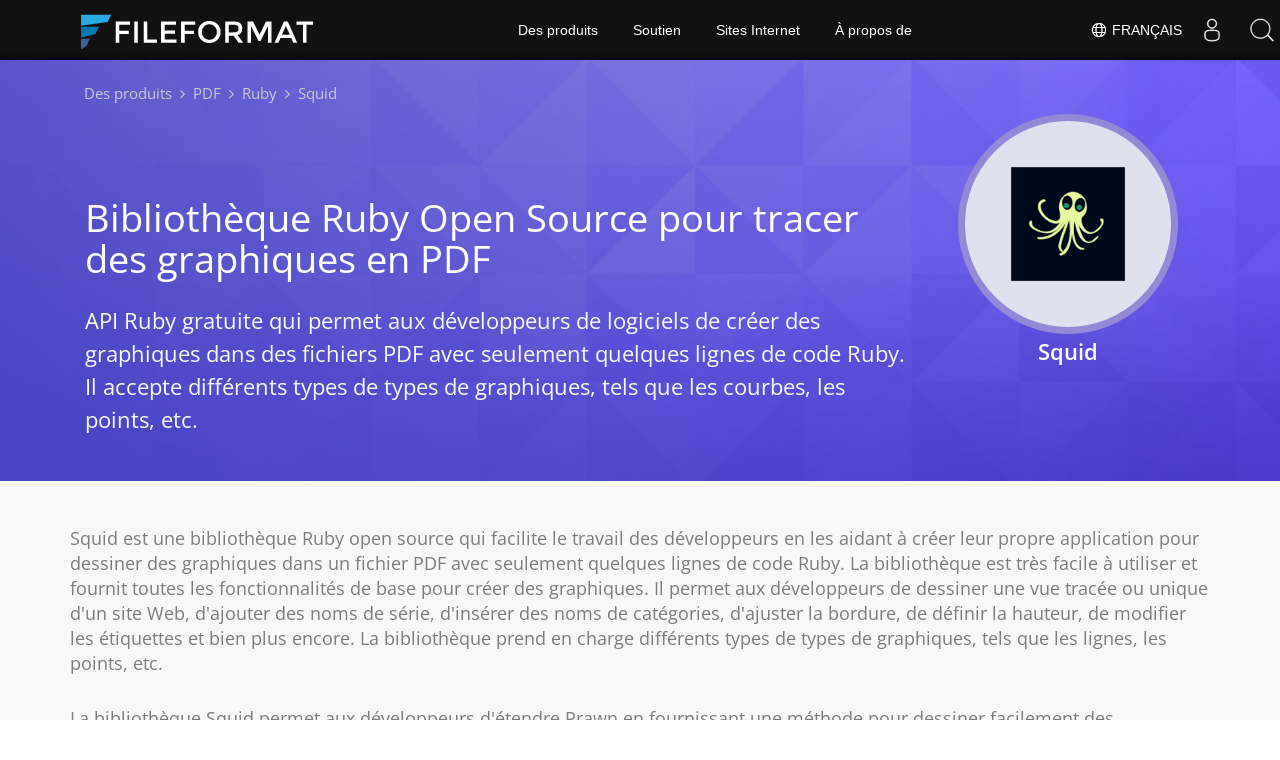

--- FILE ---
content_type: text/html
request_url: https://products.fileformat.com/fr/pdf/ruby/squid/
body_size: 8644
content:
<!doctype html><html xmlns=http://www.w3.org/1999/xhtml xml:lang=en-gb lang=en-gb dir=ltr><head><meta charset=utf-8><meta name=description content="Squid - La bibliothèque Ruby open source permet de dessiner des graphiques dans des fichiers PDF. Il permet d'ajouter une bordure autour des graphiques, de définir le format des valeurs d'axe et de personnaliser la hauteur des graphiques."><meta name=generator content="FileFormat"><meta name=msapplication-config content="/assets/browserconfig.xml"><meta name=msapplication-TileColor content="#FFFFFF"><meta name=theme-color content="#ffffff"><meta name=author content="FileFormat"><meta name=yandex-verification content="463aea80ed1a291d"><meta name=baidu-site-verification content="j0cz9JwGI6"><meta name=viewport content="width=device-width,initial-scale=1,user-scalable=no"><link rel=canonical href=https://products.fileformat.com/fr/pdf/ruby/squid/><title>Bibliothèque de traitement d'images Ruby open source - Dessinez des graphiques dans un fichier PDF</title><meta name=keywords content="Bibliothèque PDF,Ruby PDF,Bibliothèque PDF Java,Bibliothèque PDF Open Source,Programmation Ruby PDF,API Ruby PDF,Bibliothèque Ruby PDF,créer des documents PDF,insérer des images au format PDF,ajouter une liste aux fichiers PDF,Extraire le texte du PDF,Diviser le PDF en plusieurs,remplir un formulaire PDF,Extraire des données de formulaires PDF,Imprimer un fichier PDF,Conversion PDF en PNG,convertir PDF en JPEG,Signer numériquement des fichiers PDF"><link href=/assets/favicon.ico rel="shortcut icon" type=image/vnd.microsoft.icon><link rel=apple-touch-icon sizes=180x180 href=/assets/apple-touch-icon.png><link rel=icon type=image/png sizes=32x32 href=/assets/favicon-32x32.png><link rel=icon type=image/png sizes=16x16 href=/assets/favicon-16x16.png><link rel=mask-icon href=/assets/safari-pinned-tab.svg color=#ffffff><link rel="shortcut icon" href=/assets/favicon.ico><link href=/assets/favicon.ico rel="shortcut icon" type=image/vnd.microsoft.icon><meta name=google-adsense-account content="ca-pub-5946266927584579"><script async src="https://www.googletagmanager.com/gtag/js?id=G-4XXLLYN6B8"></script>
<script>window.dataLayer=window.dataLayer||[];function gtag(){dataLayer.push(arguments)}gtag("js",new Date),gtag("config","G-4XXLLYN6B8")</script><script async src="https://pagead2.googlesyndication.com/pagead/js/adsbygoogle.js?client=ca-pub-5946266927584579" crossorigin=anonymous></script>
<link href=/css/product.min.css rel=stylesheet><link rel=alternate hreflang=en href=https://products.fileformat.com/pdf/ruby/squid/><link rel=alternate hreflang=zh href=https://products.fileformat.com/zh/pdf/ruby/squid/><link rel=alternate hreflang=ru href=https://products.fileformat.com/ru/pdf/ruby/squid/><link rel=alternate hreflang=fr href=https://products.fileformat.com/fr/pdf/ruby/squid/><link rel=alternate hreflang=de href=https://products.fileformat.com/de/pdf/ruby/squid/><link rel=alternate hreflang=tr href=https://products.fileformat.com/tr/pdf/ruby/squid/><link rel=alternate hreflang=pt href=https://products.fileformat.com/pt/pdf/ruby/squid/><link rel=alternate hreflang=es href=https://products.fileformat.com/es/pdf/ruby/squid/><link rel=alternate hreflang=ja href=https://products.fileformat.com/ja/pdf/ruby/squid/><link rel=alternate hreflang=it href=https://products.fileformat.com/it/pdf/ruby/squid/><link rel=alternate hreflang=el href=https://products.fileformat.com/el/pdf/ruby/squid/><link rel=alternate hreflang=ko href=https://products.fileformat.com/ko/pdf/ruby/squid/><link rel=alternate hreflang=th href=https://products.fileformat.com/th/pdf/ruby/squid/><link rel=alternate hreflang=vi href=https://products.fileformat.com/vi/pdf/ruby/squid/><link rel=alternate hreflang=sv href=https://products.fileformat.com/sv/pdf/ruby/squid/><link rel=alternate hreflang=he href=https://products.fileformat.com/he/pdf/ruby/squid/><link rel=alternate hreflang=bg href=https://products.fileformat.com/bg/pdf/ruby/squid/><link rel=alternate hreflang=pl href=https://products.fileformat.com/pl/pdf/ruby/squid/><link rel=alternate hreflang=id href=https://products.fileformat.com/id/pdf/ruby/squid/><link rel=alternate hreflang=nl href=https://products.fileformat.com/nl/pdf/ruby/squid/><link rel=alternate hreflang=hi href=https://products.fileformat.com/hi/pdf/ruby/squid/><link rel=alternate hreflang=cs href=https://products.fileformat.com/cs/pdf/ruby/squid/><link rel=alternate hreflang=hu href=https://products.fileformat.com/hu/pdf/ruby/squid/><link rel=alternate hreflang=uk href=https://products.fileformat.com/uk/pdf/ruby/squid/><link rel=alternate hreflang=ro href=https://products.fileformat.com/ro/pdf/ruby/squid/><link rel=alternate hreflang=fa href=https://products.fileformat.com/fa/pdf/ruby/squid/><link rel=alternate hreflang=no href=https://products.fileformat.com/no/pdf/ruby/squid/><link rel=alternate hreflang=ar href=https://products.fileformat.com/ar/pdf/ruby/squid/><link rel=alternate hreflang=az href=https://products.fileformat.com/az/pdf/ruby/squid/><link rel=alternate hreflang=bn href=https://products.fileformat.com/bn/pdf/ruby/squid/><link rel=alternate hreflang=da href=https://products.fileformat.com/da/pdf/ruby/squid/><link rel=alternate hreflang=fi href=https://products.fileformat.com/fi/pdf/ruby/squid/><link rel=alternate hreflang=ga href=https://products.fileformat.com/ga/pdf/ruby/squid/><link rel=alternate hreflang=lt href=https://products.fileformat.com/lt/pdf/ruby/squid/><link rel=alternate hreflang=lv href=https://products.fileformat.com/lv/pdf/ruby/squid/><link rel=alternate hreflang=ms href=https://products.fileformat.com/ms/pdf/ruby/squid/><link rel=alternate hreflang=x-default href=https://products.fileformat.com/pdf/ruby/squid/><script type=application/ld+json>{"@context":"http://schema.org/","@type":"SoftwareApplication","name":"Squid","applicationCategory":"DeveloperApplication","image":["https:\/\/products.fileformat.com\/fr\/pdf\/ruby\/squid\/listing-image.png"],"description":"Squid - La bibliothèque Ruby open source permet de dessiner des graphiques dans des fichiers PDF. Il permet d\u0027ajouter une bordure autour des graphiques, de définir le format des valeurs d\u0027axe et de personnaliser la hauteur des graphiques.","downloadUrl":"https:\/\/github.com\/Fullscreen\/squid","operatingSystem":["Windows","Linux","macOS"]}</script><script type=application/ld+json>{"@context":"https://schema.org/","@type":"Article","mainEntityOfPage":{"@type":"WebPage","@id":"https:\/\/products.fileformat.com\/fr\/pdf\/ruby\/squid\/"},"headline":"Bibliothèque de traitement d\u0027images Ruby open source - Dessinez des graphiques dans un fichier PDF","description":"Squid - La bibliothèque Ruby open source permet de dessiner des graphiques dans des fichiers PDF. Il permet d\u0027ajouter une bordure autour des graphiques, de définir le format des valeurs d\u0027axe et de personnaliser la hauteur des graphiques.","image":{"@type":"ImageObject","url":"https:\/\/products.fileformat.com\/fr\/pdf\/ruby\/squid\/listing-image.png","width":"","height":""},"author":{"@type":"Organization","name":"Aspose Pty Ltd"},"publisher":{"@type":"Organization","name":"Aspose Pty Ltd","logo":{"@type":"ImageObject","url":"https://about.aspose.com/templates/aspose/img/svg/aspose-logo.svg","width":"","height":""}},"datePublished":"2026-01-29","wordCount":"804","articleBody":"[Squid \u0026nbsp; \u0026nbsp; Bibliothèque Ruby Open Source pour tracer des graphiques en PDF API Ruby gratuite qui permet aux développeurs de logiciels de créer des graphiques dans des fichiers PDF avec seulement quelques lignes de code Ruby. Il accepte différents types de types de graphiques, tels que les courbes, les points, etc. Squid est une bibliothèque Ruby open source qui facilite le travail des développeurs en les aidant à créer leur propre application pour dessiner des graphiques dans un fichier PDF avec seulement quelques lignes de code Ruby. La bibliothèque est très facile à utiliser et fournit toutes les fonctionnalités de base pour créer des graphiques. Il permet aux développeurs de dessiner une vue tracée ou unique d\u0027un site Web, d\u0027ajouter des noms de série, d\u0027insérer des noms de catégories, d\u0027ajuster la bordure, de définir la hauteur, de modifier les étiquettes et bien plus encore. La bibliothèque prend en charge différents types de types de graphiques, tels que les lignes, les points, etc. La bibliothèque Squid permet aux développeurs d\u0027étendre Prawn en fournissant une méthode pour dessiner facilement des graphiques dans des fichiers PDF. Prawn est également une bibliothèque Ruby très utile qui prend en charge la génération et la gestion de documents PDF, mais qui manque de composants de haut niveau pour dessiner des graphiques. Squid ajoute simplement une seule méthode à la classe Document de la bibliothèque Prawn qui peut être utilisée par les développeurs pour tracer un graphique dans une page PDF. Vous pouvez ajouter des données en traçant sous forme de hachage, chaque clé\/valeur représentant une série. La bibliothèque est open source et est disponible sous licence MIT pour un usage public. En bref Indépendance de la plate-forme Formats de fichiers appuyés En bref Un aperçu des fonctionnalités de Squid. Présentation des fonctionnalités Générer un PDF Charger le PDF Dessiner du texte Édition PDF Insérer des images Extraire du texte Insérer des graphiques Ajouter des filigranes Rendu PDF Dessiner la forme Calamar Squid prend en charge le format de fichier PDF ainsi que les formats standard de l\u0027industrie pour l\u0027exportation. Lecteur PDF Écrivain TXT, PNG, JPEG, HTML, Calamar Indépendance de la plate-forme Squid ne nécessite que le runtime Ruby. Rubis Calamar Previous Next Premiers pas avec Squid Vous téléchargez facilement la bibliothèque Squid et l\u0027utilisez. La méthode recommandée pour l\u0027installation consiste à utiliser Rubygem. Veuillez utiliser la commande suivante. Installer Squid via RubyGems gem install squid Créer des graphiques en PDF avec Ruby La bibliothèque Ruby open source Squid permet aux développeurs de logiciels de créer des graphiques dans un document PDF avec quelques lignes de code Ruby. La bibliothèque facilite la génération de graphiques dans un PDF en utilisant le \u0026lt;code\u0026gt;chart\u0026lt;\/code\u0026gt; méthode. Vous pouvez facilement fournir un hachage contenant les données de la série et le tracer à l\u0027aide d\u0027un code à une ligne. Vous pouvez facilement identifier le format des valeurs d\u0027axe et ajouter des étiquettes pour le graphique. Génération d\u0027un fichier PDF avec un graphique via Ruby require \u0027squid\u0027 Prawn::Document.generate \u0027web traffic.pdf\u0027 do chart views: {2013 =\u003e 182, 2014 =\u003e 46, 2015 =\u003e 134} end Fonction de traçage graphique divers La classe Plotter enveloppe un objet Prawn::Document pour fournir une nouvelle méthode utile pour tracer des éléments de graphe. La bibliothèque Squid a inclus un ensemble de fonctionnalités très utiles pour gérer les graphiques et les images dans les applications Ruby. La bibliothèque prend en charge des fonctionnalités telles que l\u0027ajout d\u0027une bordure autour des graphiques, le traçage d\u0027une ligne de base au bas du graphique, le dessin d\u0027un cadre de sélection de la hauteur donnée, la définition du format des valeurs d\u0027axe, la personnalisation de la hauteur des graphiques, l\u0027écriture d\u0027étiquettes de valeur sur le graphique , ajoute une légende dans le coin supérieur droit, ajoute une couleur d\u0027arrière-plan, dessine une ligne horizontale et bien d\u0027autres. Création d\u0027un graphique de base avec Squid via Ruby # By default, chart plots every category on the baseline. filename = File.basename(__FILE__).gsub(\u0027.rb\u0027, \u0027.pdf\u0027) Prawn::ManualBuilder::Example.generate(filename) do data = {views: {\u0027Jan 1\u0027 =\u003e 12, \u0027Jan 2\u0027 =\u003e 13, \u0027Jan 3\u0027 =\u003e 21, \u0027Jan 4\u0027 =\u003e 42, \u0027Jan 5\u0027 =\u003e 32, \u0027Jan 6\u0027 =\u003e 45, \u0027Jan 7\u0027 =\u003e 62, \u0027Jan 8\u0027 =\u003e 22, \u0027Jan 9\u0027 =\u003e 31, \u0027Jan 10\u0027 =\u003e 11, \u0027Jan 11\u0027 =\u003e 40, \u0027Jan 12\u0027 =\u003e 6, \u0027Jan 13\u0027 =\u003e 9}} chart data, every: 3 end Créer un graphique linéaire via Ruby # You can use the :type option to plot a line chart instead. filename = File.basename(__FILE__).gsub(\u0027.rb\u0027, \u0027.pdf\u0027) Prawn::ManualBuilder::Example.generate(filename) do data = {views: {\u0027Jan 1\u0027 =\u003e 12, \u0027Jan 2\u0027 =\u003e 13, \u0027Jan 3\u0027 =\u003e 21, \u0027Jan 4\u0027 =\u003e 42, \u0027Jan 5\u0027 =\u003e 32, \u0027Jan 6\u0027 =\u003e 45, \u0027Jan 7\u0027 =\u003e 62, \u0027Jan 8\u0027 =\u003e 22, \u0027Jan 9\u0027 =\u003e 31, \u0027Jan 10\u0027 =\u003e 11, \u0027Jan 11\u0027 =\u003e 40, \u0027Jan 12\u0027 =\u003e 6, \u0027Jan 13\u0027 =\u003e 9}} chart data, every: 3 end]"}</script><script type=application/ld+json>{"@context":"https://schema.org","@type":"Organization","name":"Aspose Pty. Ltd.","url":"https://www.aspose.com","logo":"https://about.aspose.com/templates/aspose/img/svg/aspose-logo.svg","alternateName":"Aspose","sameAs":["https://www.facebook.com/Aspose/","https://twitter.com/Aspose","https://www.youtube.com/user/AsposeVideo","https://www.linkedin.com/company/aspose","https://stackoverflow.com/questions/tagged/aspose","https://aspose.quora.com/","https://aspose.github.io/"],"contactPoint":[{"@type":"ContactPoint","telephone":"+1 903 306 1676","contactType":"sales","areaServed":"US","availableLanguage":"en"},{"@type":"ContactPoint","telephone":"+44 141 628 8900","contactType":"sales","areaServed":"GB","availableLanguage":"en"},{"@type":"ContactPoint","telephone":"+61 2 8006 6987","contactType":"sales","areaServed":"AU","availableLanguage":"en"}]}</script><style>.bg-javascript{background-color:#f5de19;border-radius:50%}</style></head><body class="fileformatmain sdklogo"><style>.topbreadcrumb{position:relative}.topbreadcrumb ol{position:absolute;padding:0 0 0 10px}.topbreadcrumb li{color:#cacaca;font-weight:400;padding:8px 0;display:inline-block;margin:0 4px}.topbreadcrumb li a{display:inline-block;color:#cacaca!important;display:inline-block}.topbreadcrumb li a:hover{color:#fff!important}@media(max-width:992px) and (min-width:0px){.header1{margin-top:0!important;padding-top:80px!important}.topbreadcrumb ol.productbreadcrumbs{padding:0 20px!important}}</style><div class="container topbreadcrumb"><div class=row><div class="col-md-12 p-0"><ol class="d-flex align-items-center m-0 productbreadcrumbs p-0" itemscope itemtype=https://schema.org/BreadcrumbList><li itemprop=itemListElement itemscope itemtype=https://schema.org/ListItem><a href=https://products.fileformat.com/fr/ itemprop=item><span itemprop=name>Des produits</span></a><meta itemprop=position content="1"></li><li itemprop=itemListElement itemscope itemtype=https://schema.org/ListItem><i class="fa fa-angle-right">&nbsp;</i>
<a itemprop=item href=https://products.fileformat.com/fr/pdf/><span itemprop=name>PDF</span></a><meta itemprop=position content="2"></li><li itemprop=itemListElement itemscope itemtype=https://schema.org/ListItem><i class="fa fa-angle-right">&nbsp;</i>
<a itemprop=item href=https://products.fileformat.com/fr/pdf/ruby/><span itemprop=name>Ruby</span></a><meta itemprop=position content="3"></li><li itemprop=itemListElement itemscope itemtype=https://schema.org/ListItem><i class="fa fa-angle-right">&nbsp;</i>
<span itemprop=name>Squid</span><meta itemprop=position content="4"></li></ol></div></div></div></div><div id=main-content><div class=item-page><meta itemprop=inLanguage content="en-GB"><div itemprop=articleBody><div class=siteContentPanel100w><div class="container-fluid header1 minify-header header3 tl fileformatproducheader" style=height:inherit><div class=container><div class="row pt-lg-5"><div class="col-md-3 tc padding0 pull-right order-lg-2 mt-4"><img class="totalimg lazyloaded bgheader-lite" style=max-width:220px;min-width:220px!important;width:220px;height:220px!important src=https://products.fileformat.com/fr/pdf/ruby/squid/header-image.png alt=" " title width=320><h3 class="pr-h3 single-page-after-image">Squid</h3></div><div class=col-md-9><div class=clearfix>&nbsp;</div><div class=clearfix>&nbsp;</div><h1>Bibliothèque Ruby Open Source pour tracer des graphiques en PDF </h1><h2 class=pr-h2>API Ruby gratuite qui permet aux développeurs de logiciels de créer des graphiques dans des fichiers PDF avec seulement quelques lignes de code Ruby. Il accepte différents types de types de graphiques, tels que les courbes, les points, etc.</h2></div></div></div></div><div class="container-fluid diagram-tab-content sdktab bg-gray"><div class=row><div class=container><div class=cleartop></div><a id=overview class=anchor></a><p>Squid est une bibliothèque Ruby open source qui facilite le travail des développeurs en les aidant à créer leur propre application pour dessiner des graphiques dans un fichier PDF avec seulement quelques lignes de code Ruby. La bibliothèque est très facile à utiliser et fournit toutes les fonctionnalités de base pour créer des graphiques. Il permet aux développeurs de dessiner une vue tracée ou unique d'un site Web, d'ajouter des noms de série, d'insérer des noms de catégories, d'ajuster la bordure, de définir la hauteur, de modifier les étiquettes et bien plus encore. La bibliothèque prend en charge différents types de types de graphiques, tels que les lignes, les points, etc.</p><p>La bibliothèque Squid permet aux développeurs d'étendre Prawn en fournissant une méthode pour dessiner facilement des graphiques dans des fichiers PDF. Prawn est également une bibliothèque Ruby très utile qui prend en charge la génération et la gestion de documents PDF, mais qui manque de composants de haut niveau pour dessiner des graphiques. Squid ajoute simplement une seule méthode à la classe Document de la bibliothèque Prawn qui peut être utilisée par les développeurs pour tracer un graphique dans une page PDF. Vous pouvez ajouter des données en traçant sous forme de hachage, chaque clé/valeur représentant une série. La bibliothèque est open source et est disponible sous licence MIT pour un usage public.</p><ul class="nav nav-pills nav-center"><li data-target=#diagramcarousel data-slide-to=0><a href=#>En bref</a></li><li data-target=#diagramcarousel data-slide-to=2><a href=#>Indépendance de la plate-forme</a></li><li data-target=#diagramcarousel data-slide-to=1><a class=activetab href=#>Formats de fichiers appuyés</a></li></ul></div></div></div><div id=diagrams class="container-fluid diagram-tab bg-white"><div class=container><div class=row><div id=diagramcarousel class="carousel slide" data-ride=carousel><div class=carousel-inner><div class=item><h3>En bref</h3><p>Un aperçu des fonctionnalités de Squid.</p><div class="diagram1 d1-poi"><div class=d1-row><div class="d1-col d1-right"><header>Présentation des fonctionnalités</header><ul><li>Générer un PDF</li><li>Charger le PDF</li><li>Dessiner du texte</li><li>Édition PDF</li><li>Insérer des images</li><li>Extraire du texte</li><li>Insérer des graphiques</li><li>Ajouter des filigranes</li><li>Rendu PDF</li><li>Dessiner la forme</li></ul></div></div><div class=d1-logo><img class=bg-lite src=listing-image.png alt="PDF processing in Ruby"><header>Calamar</header><footer><small></small></footer></div></div></div><div class=item><p>Squid prend en charge le format de fichier PDF ainsi que les formats standard de l'industrie pour l'exportation.</p><div class="diagram1 d2 d1-poi"><div class=d1-row><div class="d1-col d1-left"><header><i class="fa fa-arrows-v"> </i> Lecteur</header><ul><li><a href=https://docs.fileformat.com/fr/pdf/>PDF</a></li></ul></div><div class="d1-col d1-right"><header><i class="fa fa-long-arrow-down"> </i> Écrivain</header><ul><li><a href=https://docs.fileformat.com/fr/word-processing/txt/>TXT</a>, <a href=https://docs.fileformat.com/fr/image/png/>PNG</a>,<a href=https://docs.fileformat.com/fr/image/jpeg/> JPEG</a>, <a href=https://docs.fileformat.com/fr/web/html/>HTML</a>, </li></ul></div></div><div class=d1-logo><img class=bg-lite src=listing-image.png alt="PDF Prcessing in Ruby"><header>Calamar</header><footer><small></small></footer></div></div></div><div class=item><h3>Indépendance de la plate-forme</h3><p>Squid ne nécessite que le runtime Ruby.</p><div class="diagram1 d1-poi"><div class=d1-row><ul><li>Rubis</li></ul></div></div><div class=d1-logo><img class=bg-lite src=listing-image.png alt="PDF Processing in Ruby"><header>Calamar</header><footer><small></small></footer></div></div></div></div></div></div><a class="left carousel-control" href=#diagramcarousel data-slide=prev><span class=sr-only>Previous</span></a> <a class="right carousel-control" href=#diagramcarousel data-slide=next><span class=sr-only>Next</span></a></div></div><div class="container-fluid features-section bg-gray singleproduct"><a id=features class=anchor></a><div class=row><div class=container><h2 class=h2title>Premiers pas avec Squid</h2><p>Vous téléchargez facilement la bibliothèque Squid et l'utilisez. La méthode recommandée pour l'installation consiste à utiliser Rubygem. Veuillez utiliser la commande suivante. </p><div id=code class=codeblock><h3>Installer Squid via RubyGems</h3><pre><code class="html hljs">gem install squid <br></code></pre></div><h2 class=h2title>Créer des graphiques en PDF avec Ruby</h2><p>La bibliothèque Ruby open source Squid permet aux développeurs de logiciels de créer des graphiques dans un document PDF avec quelques lignes de code Ruby. La bibliothèque facilite la génération de graphiques dans un PDF en utilisant le &lt;code>chart&lt;/code> méthode. Vous pouvez facilement fournir un hachage contenant les données de la série et le tracer à l'aide d'un code à une ligne. Vous pouvez facilement identifier le format des valeurs d'axe et ajouter des étiquettes pour le graphique.</p><div id=code class=codeblock><h3>Génération d'un fichier PDF avec un graphique via Ruby</h3><pre><code class="rb hljs hljs">
  require 'squid'
  Prawn::Document.generate 'web traffic.pdf' do
  chart views: {2013 => 182, 2014 => 46, 2015 => 134}
  end
 </code></pre></div><h2 class=h2title>Fonction de traçage graphique divers</h2><p>La classe Plotter enveloppe un objet Prawn::Document pour fournir une nouvelle méthode utile pour tracer des éléments de graphe. La bibliothèque Squid a inclus un ensemble de fonctionnalités très utiles pour gérer les graphiques et les images dans les applications Ruby. La bibliothèque prend en charge des fonctionnalités telles que l'ajout d'une bordure autour des graphiques, le traçage d'une ligne de base au bas du graphique, le dessin d'un cadre de sélection de la hauteur donnée, la définition du format des valeurs d'axe, la personnalisation de la hauteur des graphiques, l'écriture d'étiquettes de valeur sur le graphique , ajoute une légende dans le coin supérieur droit, ajoute une couleur d'arrière-plan, dessine une ligne horizontale et bien d'autres.</p><div id=code class=codeblock><h3>Création d'un graphique de base avec Squid via Ruby</h3><pre><code class="rb hljs hljs">
  # By default, <code>chart</code> plots every category on the baseline.
  filename = File.basename(__FILE__).gsub('.rb', '.pdf')
  Prawn::ManualBuilder::Example.generate(filename) do
  data = {views: {'Jan 1' => 12, 'Jan 2' => 13, 'Jan 3' => 21, 'Jan 4' => 42,
  'Jan 5' => 32, 'Jan 6' => 45, 'Jan 7' => 62, 'Jan 8' => 22, 'Jan 9' => 31,
  'Jan 10' => 11, 'Jan 11' => 40, 'Jan 12' => 6, 'Jan 13' => 9}}
  chart data, every: 3
  end
 </code></pre><h3>Créer un graphique linéaire via Ruby</h3><pre><code class="rb hljs hljs">
  # You can use the <code>:type</code> option to plot a line chart instead.
  filename = File.basename(__FILE__).gsub('.rb', '.pdf')
  Prawn::ManualBuilder::Example.generate(filename) do
  data = {views: {'Jan 1' => 12, 'Jan 2' => 13, 'Jan 3' => 21, 'Jan 4' => 42,
  'Jan 5' => 32, 'Jan 6' => 45, 'Jan 7' => 62, 'Jan 8' => 22, 'Jan 9' => 31,
  'Jan 10' => 11, 'Jan 11' => 40, 'Jan 12' => 6, 'Jan 13' => 9}}
  chart data, every: 3
  end
 </code></pre></div></div></div></div></div></div></div></div><script src=/js/highlight.pack.js></script>
<script>hljs.initHighlightingOnLoad()</script><script src=/js/jquery.js type=text/javascript></script>
<script src=/js/bootstrap.js type=text/javascript></script>
<script src=/js/template.js type=text/javascript defer></script><script>(function(e,t,n,s,o,i,a){e.ContainerizeMenuObject=o,e[o]=e[o]||function(){(e[o].q=e[o].q||[]).push(arguments)},e[o].l=1*new Date,i=t.createElement(n),a=t.getElementsByTagName(n)[0],i.async=1,i.src=s,a.parentNode.append(i)})(window,document,"script","https://menu.containerize.com/scripts/engine.min.js?v=1.0.1","fileformat-fr")</script><div class=lang-selector id=locale style=display:none!important><a><em class="flag-fr flag-24"></em>&nbsp;Français</a></div><div class="modal fade lanpopup" id=langModal tabindex=-1 aria-labelledby=langModalLabel data-nosnippet aria-modal=true role=dialog style=display:none><div class="modal-dialog modal-dialog-centered modal-lg"><div class=modal-content style=background-color:#343a40><a class=lang-close id=lang-close><img src=https://www.aspose.com/images/common/close.svg width=14 height=14 alt=Close></em></a><div class=modal-body><div class=rowbox><div class="col langbox"><a href=https://products.fileformat.com/pdf/ruby/squid/ data-title=En class=langmenu><span><em class="flag-us flag-24"></em>&nbsp;English</span></a></div><div class="col langbox"><a href=https://products.fileformat.com/zh/pdf/ruby/squid/ data-title=Zh class=langmenu><span><em class="flag-cn flag-24"></em>&nbsp;中国人</span></a></div><div class="col langbox"><a href=https://products.fileformat.com/ru/pdf/ruby/squid/ data-title=Ru class=langmenu><span><em class="flag-ru flag-24"></em>&nbsp;Русский</span></a></div><div class="col langbox"><a href=https://products.fileformat.com/de/pdf/ruby/squid/ data-title=De class=langmenu><span><em class="flag-de flag-24"></em>&nbsp;Deutsch</span></a></div><div class="col langbox"><a href=https://products.fileformat.com/tr/pdf/ruby/squid/ data-title=Tr class=langmenu><span><em class="flag-tr flag-24"></em>&nbsp;Türkçe</span></a></div><div class="col langbox"><a href=https://products.fileformat.com/pt/pdf/ruby/squid/ data-title=Pt class=langmenu><span><em class="flag-pt flag-24"></em>&nbsp;Português</span></a></div><div class="col langbox"><a href=https://products.fileformat.com/es/pdf/ruby/squid/ data-title=Es class=langmenu><span><em class="flag-es flag-24"></em>&nbsp;Español</span></a></div><div class="col langbox"><a href=https://products.fileformat.com/ja/pdf/ruby/squid/ data-title=Ja class=langmenu><span><em class="flag-jp flag-24"></em>&nbsp;日本</span></a></div><div class="col langbox"><a href=https://products.fileformat.com/it/pdf/ruby/squid/ data-title=It class=langmenu><span><em class="flag-it flag-24"></em>&nbsp;Italiano</span></a></div><div class="col langbox"><a href=https://products.fileformat.com/el/pdf/ruby/squid/ data-title=El class=langmenu><span><em class="flag-gr flag-24"></em>&nbsp;Ελληνικά</span></a></div><div class="col langbox"><a href=https://products.fileformat.com/ko/pdf/ruby/squid/ data-title=Ko class=langmenu><span><em class="flag-kr flag-24"></em>&nbsp;한국인</span></a></div><div class="col langbox"><a href=https://products.fileformat.com/th/pdf/ruby/squid/ data-title=Th class=langmenu><span><em class="flag-th flag-24"></em>&nbsp;ไทย</span></a></div><div class="col langbox"><a href=https://products.fileformat.com/vi/pdf/ruby/squid/ data-title=Vi class=langmenu><span><em class="flag-vn flag-24"></em>&nbsp;Tiếng Việt</span></a></div><div class="col langbox"><a href=https://products.fileformat.com/sv/pdf/ruby/squid/ data-title=Sv class=langmenu><span><em class="flag-se flag-24"></em>&nbsp;Svenska</span></a></div><div class="col langbox"><a href=https://products.fileformat.com/he/pdf/ruby/squid/ data-title=He class=langmenu><span><em class="flag-il flag-24"></em>&nbsp;עִברִית</span></a></div><div class="col langbox"><a href=https://products.fileformat.com/bg/pdf/ruby/squid/ data-title=Bg class=langmenu><span><em class="flag-bg flag-24"></em>&nbsp;български</span></a></div><div class="col langbox"><a href=https://products.fileformat.com/pl/pdf/ruby/squid/ data-title=Pl class=langmenu><span><em class="flag-pl flag-24"></em>&nbsp;Polski</span></a></div><div class="col langbox"><a href=https://products.fileformat.com/id/pdf/ruby/squid/ data-title=Id class=langmenu><span><em class="flag-id flag-24"></em>&nbsp;Indonesia</span></a></div><div class="col langbox"><a href=https://products.fileformat.com/nl/pdf/ruby/squid/ data-title=Nl class=langmenu><span><em class="flag-nl flag-24"></em>&nbsp;Dutch</span></a></div><div class="col langbox"><a href=https://products.fileformat.com/hi/pdf/ruby/squid/ data-title=Hi class=langmenu><span><em class="flag-in flag-24"></em>&nbsp;हिन्दी</span></a></div><div class="col langbox"><a href=https://products.fileformat.com/cs/pdf/ruby/squid/ data-title=Cs class=langmenu><span><em class="flag-cz flag-24"></em>&nbsp;čeština</span></a></div><div class="col langbox"><a href=https://products.fileformat.com/hu/pdf/ruby/squid/ data-title=Hu class=langmenu><span><em class="flag-hu flag-24"></em>&nbsp;Magyar</span></a></div><div class="col langbox"><a href=https://products.fileformat.com/uk/pdf/ruby/squid/ data-title=Uk class=langmenu><span><em class="flag-ua flag-24"></em>&nbsp;українська</span></a></div><div class="col langbox"><a href=https://products.fileformat.com/ro/pdf/ruby/squid/ data-title=Ro class=langmenu><span><em class="flag-ro flag-24"></em>&nbsp;Română</span></a></div><div class="col langbox"><a href=https://products.fileformat.com/fa/pdf/ruby/squid/ data-title=Fa class=langmenu><span><em class="flag-ir flag-24"></em>&nbsp;فارسی</span></a></div><div class="col langbox"><a href=https://products.fileformat.com/no/pdf/ruby/squid/ data-title=No class=langmenu><span><em class="flag-no flag-24"></em>&nbsp;Norsk</span></a></div><div class="col langbox"><a href=https://products.fileformat.com/ar/pdf/ruby/squid/ data-title=Ar class=langmenu><span><em class="flag-sa flag-24"></em>&nbsp;عربي</span></a></div><div class="col langbox"><a href=https://products.fileformat.com/az/pdf/ruby/squid/ data-title=Az class=langmenu><span><em class="flag-az flag-24"></em>&nbsp;Azəri</span></a></div><div class="col langbox"><a href=https://products.fileformat.com/bn/pdf/ruby/squid/ data-title=Bn class=langmenu><span><em class="flag-bn flag-24"></em>&nbsp;বাংলা</span></a></div><div class="col langbox"><a href=https://products.fileformat.com/da/pdf/ruby/squid/ data-title=Da class=langmenu><span><em class="flag-da flag-24"></em>&nbsp;Dansk</span></a></div><div class="col langbox"><a href=https://products.fileformat.com/fi/pdf/ruby/squid/ data-title=Fi class=langmenu><span><em class="flag-fi flag-24"></em>&nbsp;Suomen</span></a></div><div class="col langbox"><a href=https://products.fileformat.com/ga/pdf/ruby/squid/ data-title=Ga class=langmenu><span><em class="flag-ir flag-24"></em>&nbsp;Gaeilge</span></a></div><div class="col langbox"><a href=https://products.fileformat.com/lt/pdf/ruby/squid/ data-title=Lt class=langmenu><span><em class="flag-lt flag-24"></em>&nbsp;Lietuvių</span></a></div><div class="col langbox"><a href=https://products.fileformat.com/lv/pdf/ruby/squid/ data-title=Lv class=langmenu><span><em class="flag-lv flag-24"></em>&nbsp;Latviski</span></a></div><div class="col langbox"><a href=https://products.fileformat.com/ms/pdf/ruby/squid/ data-title=Ms class=langmenu><span><em class="flag-ml flag-24"></em>&nbsp;Melayu</span></a></div></div></div></div></div></div></div><script defer>const langshowpop=document.getElementById("locale"),langhidepop=document.getElementById("lang-close");langshowpop.addEventListener("click",addClass,!1),langhidepop.addEventListener("click",removeClass,!1);function addClass(){var e=document.querySelector(".lanpopup");e.classList.toggle("show")}function removeClass(){var e=document.querySelector(".lanpopup");e.classList.remove("show")}</script><script defer>const observer=new MutationObserver((e,t)=>{const n=document.getElementById("DynabicMenuUserControls");if(n){const e=document.getElementById("locale");n.prepend(e),e.setAttribute("id","localswitch"),e.setAttribute("style","visibility:visible"),t.disconnect();return}});observer.observe(document,{childList:!0,subtree:!0})</script><link rel=stylesheet href=https://www.fileformat.com/css/locale.min.css><div class=custom><p><script>$(document).ready(function(){$(".carousel").carousel({interval:!1}),$(".siteTop_ContentContainer").find("button").click(function(){$("#navbar-button").toggleClass("topbutton"),updatePricing()})})</script><script>$(function(){$('a[href*="#"]:not([href="#"])').click(function(){if(location.pathname.replace(/^\//,"")==this.pathname.replace(/^\//,"")&&location.hostname==this.hostname){var e=$(this.hash),e=e.length?e:$("[name="+this.hash.slice(1)+"]");if(e.length)return $("html, body").animate({scrollTop:e.offset().top},1e3),!1}})})</script><script>$(document).ready(function(){$(window).scroll(function(){$(this).scrollTop()>150?$(".backtop").fadeIn():$(".backtop").fadeOut()}),$(".backtop").click(function(){return $("html, body").animate({scrollTop:0},600),!1})})</script><script>$(document).ready(function(){var e,t,n=$(".stickytop");$(".sub-menu-container").prepend('<div id="sticky'+(n.length+1)+'" class="stickytopheight">&nbsp;</div>'),t=$(".stickytopheight").offset().top,e=function(){var e=$(window).scrollTop();e>t?($(".sub-menu-container").addClass("stickysubmenu"),$(".content2").addClass("pd88"),$(".rhs-menu .rhs-box ").addClass("rhs-fixed")):($(".sub-menu-container").removeClass("stickysubmenu"),$(".content2").removeClass("pd88"),$(".rhs-menu .rhs-box ").removeClass("rhs-fixed"))},e(),$(window).scroll(function(){e()})})</script><script>$(function(){$(".nav-center li a").on("click",function(){$(".nav-center li a.activetab").removeClass("activetab"),$(this).addClass("activetab")})})</script><script>$(document).ready(function(){/Android|webOS|iPhone|iPad|iPod|BlackBerry|IEMobile|Opera Mini/i.test(navigator.userAgent)&&$(".mobileanchor").attr("href","#")})</script><script>$(window).scroll(function(){var e=$(window).scrollTop();e>=100?$(".anchor").each(function(t){$(this).position().top<=e+170&&($(".nav a.active").removeClass("active"),$(".nav a").eq(t).addClass("active"))}):($(".nav a.active").removeClass("active"),$(".nav a:first").addClass("active"))}).scroll(),$(".profuctfamilyrhs .api-link a").click(function(){$(this).hasClass("activeurl")?$(".profuctfamilyrhs .api-link a").removeClass("activeurl"):($(".profuctfamilyrhs .api-link a").removeClass("activeurl"),$(this).addClass("activeurl"))})</script></p></div><script>$(".ff_search-panel button").click(function(){$(".fileformatbg").toggleClass("heightjump")}),$(".multi-column-dropdown li a").click(function(){$(".fileformatbg").toggleClass("heightjump")})</script><script src=/js/moment.min.js></script>
<script src=/js/rss-feeds.js></script>
<script>jQuery("#rss-feeds").hide(),jQuery(function(){jQuery("#rss-feeds").rss("https://news.fileformat.com/rss",{limit:4,ssl:!0,dateFormat:"MMMM, Do, YYYY",entryTemplate:'<li> <span><a href="/{url}" rel="nofollow">{title}</a><p>{date}</p></span></li>'})}),$(function(){setTimeout(function(){jQuery("#rss-feeds").fadeIn()},2e3)}),$(function(){setTimeout(function(){$('#rss-feeds a[href^="/"]').attr("href",function(e,t){return t.substr(1)})},2500)})</script><script>$(function(){$(".nav-center li a").on("click",function(){$(".nav-center li a.activetab").removeClass("activetab"),$(this).addClass("activetab")})})</script><script>$("a.carousel-control").click(function(e){e.stopPropagation();var t=$(this).data("slide");$("#diagramcarousel .carousel-inner .item").each(function(e){if($(this).data("id")==t)return t=e,!1}),$("#diagramcarousel").carousel(t)}),$(window).scroll(function(){var e=$(window).scrollTop();e>=100?$(".anchor").each(function(t){$(this).position().top<=e+170&&($(".nav a.active").removeClass("active"),$(".nav a").eq(t).addClass("active"))}):($(".nav a.active").removeClass("active"),$(".nav a:first").addClass("active"))}).scroll(),$(".profuctfamilyrhs .api-link a").click(function(){$(this).hasClass("activeurl")?$(".profuctfamilyrhs .api-link a").removeClass("activeurl"):($(".profuctfamilyrhs .api-link a").removeClass("activeurl"),$(this).addClass("activeurl"))})</script><script>$(".diagram-tab-content .nav-center li a").each(function(e,t){var n=$(t),s=n.html().split(/\s+/),o=s.pop(),i=s.join(" ");n.html([i," <em>",o,"</em>"].join(""))}),$(".diagram-tab-content .nav-center a").removeClass("activetab"),$(".diagram-tab-content .nav-center li:nth-child(2) a").addClass("activetab"),$("#diagramcarousel .carousel-inner .item.active").removeClass("active"),$("#diagramcarousel .carousel-inner .item:nth-child(2)").addClass("active"),$(".diagram-tab-content.sdktab .nav-center a").removeClass("activetab"),$(".diagram-tab-content.sdktab  .nav-center li:nth-child(3) a").addClass("activetab"),$("#diagramcarousel.sdktabslide  .carousel-inner .item.active").removeClass("active"),$("#diagramcarousel.sdktabslide .carousel-inner .item:nth-child(3)").addClass("active"),$("#testimonialcarousel").carousel({interval:15e3})</script><script>$(document).ready(function(){$(".carousel").carousel({interval:!1})})</script></body></html>

--- FILE ---
content_type: text/html; charset=utf-8
request_url: https://www.google.com/recaptcha/api2/aframe
body_size: 268
content:
<!DOCTYPE HTML><html><head><meta http-equiv="content-type" content="text/html; charset=UTF-8"></head><body><script nonce="JbyI9WSYP4UUeejuv7q4Gg">/** Anti-fraud and anti-abuse applications only. See google.com/recaptcha */ try{var clients={'sodar':'https://pagead2.googlesyndication.com/pagead/sodar?'};window.addEventListener("message",function(a){try{if(a.source===window.parent){var b=JSON.parse(a.data);var c=clients[b['id']];if(c){var d=document.createElement('img');d.src=c+b['params']+'&rc='+(localStorage.getItem("rc::a")?sessionStorage.getItem("rc::b"):"");window.document.body.appendChild(d);sessionStorage.setItem("rc::e",parseInt(sessionStorage.getItem("rc::e")||0)+1);localStorage.setItem("rc::h",'1769734211283');}}}catch(b){}});window.parent.postMessage("_grecaptcha_ready", "*");}catch(b){}</script></body></html>

--- FILE ---
content_type: text/javascript; charset=utf-8
request_url: https://www.feedrapp.info/?callback=jQuery31102634199648578388_1769734209986&q=https%3A%2F%2Fnews.fileformat.com%2Frss&num=4&_=1769734209987
body_size: 552
content:
jQuery31102634199648578388_1769734209986({"responseStatus":200,"responseDetails":null,"responseData":{"feed":{"feedUrl":"https://news.fileformat.com/rss","title":"File Format News","link":"https://news.fileformat.com/","description":"","author":"","entries":[{"title":"Common Compression File Formats | Scott Granneman","link":"https://granneman.com/tech/background/compressionfileformats","content":"\n          \n            <p><a href=\"news.fileformat.coms/g1ua9j/common_compression_file_formats_scott\">Comments</a></p>\n        ","contentSnippet":"\n          \n            Comments\n        ","publishedDate":"2025-04-08T02:34:48.000Z","categories":[{"name":"Compression"}],"author":"kashif.iqbal@users.fileformat.com (kashif.iqbal)"},{"title":"The tar archive format, its extensions, and why GNU tar extracts in quadratic time - Mort's Ramblings","link":"https://mort.coffee/home/tar/","content":"\n          \n            <p><a href=\"news.fileformat.coms/l6pscu/tar_archive_format_its_extensions_why_gnu\">Comments</a></p>\n        ","contentSnippet":"\n          \n            Comments\n        ","publishedDate":"2023-04-29T11:49:59.000Z","categories":[{"name":"Compression"}],"author":"asposeemailtest3@users.fileformat.com (asposeemailtest3)"},{"title":"Decker File Format","link":"https://beyondloom.com/decker/format.html","content":"\n          \n            <p><a href=\"news.fileformat.coms/ugvba7/decker_file_format\">Comments</a></p>\n        ","contentSnippet":"\n          \n            Comments\n        ","publishedDate":"2023-04-02T05:26:41.000Z","categories":[{"name":"Audio"}],"author":"asposeemailtest3@users.fileformat.com (asposeemailtest3)"},{"title":"Textual - The Heisenbug lurking in your async code","link":"https://textual.textualize.io/blog/2023/02/11/the-heisenbug-lurking-in-your-async-code/","content":"\n          \n            <p><a href=\"news.fileformat.coms/ithjjf/textual_heisenbug_lurking_your_async\">Comments</a></p>\n        ","contentSnippet":"\n          \n            Comments\n        ","publishedDate":"2023-02-12T12:18:56.000Z","categories":[{"name":"Programming"}],"author":"asposeemailtest3@users.fileformat.com (asposeemailtest3)"}]}}});